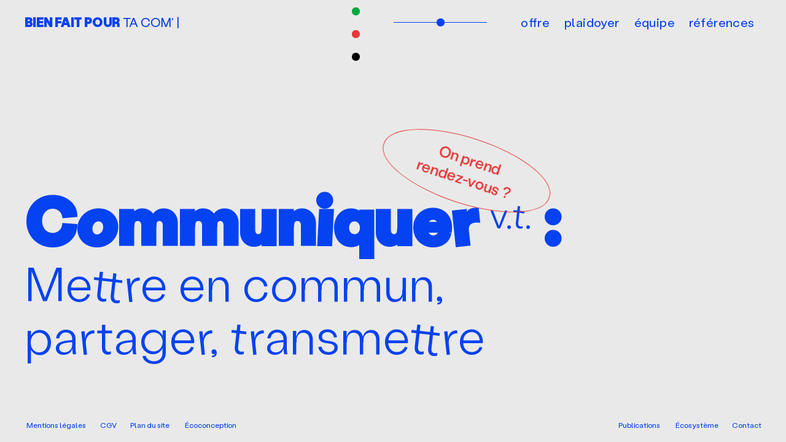

--- FILE ---
content_type: text/html; charset=UTF-8
request_url: https://www.bienfaitpourta.com/
body_size: 4309
content:
<!doctype html>
<html lang="fr-FR" class="js" data-theme="blue" style="--stbl: 50;">
<head>
<meta charset="utf-8">
<meta name="viewport" content="width=device-width, initial-scale=1, shrink-to-fit=no">
<title>Bien fait pour ta com</title>
<meta name='robots' content='max-image-preview:large' />
<style id='wp-img-auto-sizes-contain-inline-css' type='text/css'>
img:is([sizes=auto i],[sizes^="auto," i]){contain-intrinsic-size:3000px 1500px}
/*# sourceURL=wp-img-auto-sizes-contain-inline-css */
</style>
<link rel='stylesheet' id='bfptc-css' href='https://www.bienfaitpourta.com/wp-content/themes/bfptc/assets/styles/main.min.css?ver=1.1.9' type='text/css' media='all' />
<link rel='stylesheet' id='bfptc-print-css' href='https://www.bienfaitpourta.com/wp-content/themes/bfptc/assets/styles/print.min.css?ver=1.1.9' type='text/css' media='print' />
<link rel="canonical" href="https://www.bienfaitpourta.com/" />
<meta name="description" content="Bien fait pour ta Com&#039; est une agence coopérative de communication, dédiée à l&#039;accompagnement des acteurs des transitions sociales, environnementales et économiques.">
<meta property="og:locale" content="fr_FR">
<meta property="og:type" content="website">
<meta property="og:title" content="Bien fait pour ta com">
<meta property="og:description" content="Bien fait pour ta Com&#039; est une agence coopérative de communication, dédiée à l&#039;accompagnement des acteurs des transitions sociales, environnementales et économiques.">
<meta property="og:url" content="https://www.bienfaitpourta.com/">
<meta property="og:site_name" content="Bien fait pour ta com">
<meta name="twitter:card" content="summary_large_image" />
<meta property="og:image" content="https://www.bienfaitpourta.com/wp-content/uploads/01_Vignette_globale.jpg">
<meta property="og:image:width" content="1640">
<meta property="og:image:height" content="856">
<style id='wp-block-paragraph-inline-css' type='text/css'>
.is-small-text{font-size:.875em}.is-regular-text{font-size:1em}.is-large-text{font-size:2.25em}.is-larger-text{font-size:3em}.has-drop-cap:not(:focus):first-letter{float:left;font-size:8.4em;font-style:normal;font-weight:100;line-height:.68;margin:.05em .1em 0 0;text-transform:uppercase}body.rtl .has-drop-cap:not(:focus):first-letter{float:none;margin-left:.1em}p.has-drop-cap.has-background{overflow:hidden}:root :where(p.has-background){padding:1.25em 2.375em}:where(p.has-text-color:not(.has-link-color)) a{color:inherit}p.has-text-align-left[style*="writing-mode:vertical-lr"],p.has-text-align-right[style*="writing-mode:vertical-rl"]{rotate:180deg}
/*# sourceURL=https://www.bienfaitpourta.com/wp-includes/blocks/paragraph/style.min.css */
</style>
<style id='global-styles-inline-css' type='text/css'>
:root{--wp--preset--aspect-ratio--square: 1;--wp--preset--aspect-ratio--4-3: 4/3;--wp--preset--aspect-ratio--3-4: 3/4;--wp--preset--aspect-ratio--3-2: 3/2;--wp--preset--aspect-ratio--2-3: 2/3;--wp--preset--aspect-ratio--16-9: 16/9;--wp--preset--aspect-ratio--9-16: 9/16;--wp--preset--color--black: #000000;--wp--preset--color--cyan-bluish-gray: #abb8c3;--wp--preset--color--white: #ffffff;--wp--preset--color--pale-pink: #f78da7;--wp--preset--color--vivid-red: #cf2e2e;--wp--preset--color--luminous-vivid-orange: #ff6900;--wp--preset--color--luminous-vivid-amber: #fcb900;--wp--preset--color--light-green-cyan: #7bdcb5;--wp--preset--color--vivid-green-cyan: #00d084;--wp--preset--color--pale-cyan-blue: #8ed1fc;--wp--preset--color--vivid-cyan-blue: #0693e3;--wp--preset--color--vivid-purple: #9b51e0;--wp--preset--gradient--vivid-cyan-blue-to-vivid-purple: linear-gradient(135deg,rgb(6,147,227) 0%,rgb(155,81,224) 100%);--wp--preset--gradient--light-green-cyan-to-vivid-green-cyan: linear-gradient(135deg,rgb(122,220,180) 0%,rgb(0,208,130) 100%);--wp--preset--gradient--luminous-vivid-amber-to-luminous-vivid-orange: linear-gradient(135deg,rgb(252,185,0) 0%,rgb(255,105,0) 100%);--wp--preset--gradient--luminous-vivid-orange-to-vivid-red: linear-gradient(135deg,rgb(255,105,0) 0%,rgb(207,46,46) 100%);--wp--preset--gradient--very-light-gray-to-cyan-bluish-gray: linear-gradient(135deg,rgb(238,238,238) 0%,rgb(169,184,195) 100%);--wp--preset--gradient--cool-to-warm-spectrum: linear-gradient(135deg,rgb(74,234,220) 0%,rgb(151,120,209) 20%,rgb(207,42,186) 40%,rgb(238,44,130) 60%,rgb(251,105,98) 80%,rgb(254,248,76) 100%);--wp--preset--gradient--blush-light-purple: linear-gradient(135deg,rgb(255,206,236) 0%,rgb(152,150,240) 100%);--wp--preset--gradient--blush-bordeaux: linear-gradient(135deg,rgb(254,205,165) 0%,rgb(254,45,45) 50%,rgb(107,0,62) 100%);--wp--preset--gradient--luminous-dusk: linear-gradient(135deg,rgb(255,203,112) 0%,rgb(199,81,192) 50%,rgb(65,88,208) 100%);--wp--preset--gradient--pale-ocean: linear-gradient(135deg,rgb(255,245,203) 0%,rgb(182,227,212) 50%,rgb(51,167,181) 100%);--wp--preset--gradient--electric-grass: linear-gradient(135deg,rgb(202,248,128) 0%,rgb(113,206,126) 100%);--wp--preset--gradient--midnight: linear-gradient(135deg,rgb(2,3,129) 0%,rgb(40,116,252) 100%);--wp--preset--font-size--small: 12px;--wp--preset--font-size--medium: 18px;--wp--preset--font-size--large: 25px;--wp--preset--font-size--x-large: 80px;--wp--preset--font-size--huge: 140px;--wp--preset--spacing--20: 0.44rem;--wp--preset--spacing--30: 0.67rem;--wp--preset--spacing--40: 1rem;--wp--preset--spacing--50: 1.5rem;--wp--preset--spacing--60: 2.25rem;--wp--preset--spacing--70: 3.38rem;--wp--preset--spacing--80: 5.06rem;--wp--preset--shadow--natural: 6px 6px 9px rgba(0, 0, 0, 0.2);--wp--preset--shadow--deep: 12px 12px 50px rgba(0, 0, 0, 0.4);--wp--preset--shadow--sharp: 6px 6px 0px rgba(0, 0, 0, 0.2);--wp--preset--shadow--outlined: 6px 6px 0px -3px rgb(255, 255, 255), 6px 6px rgb(0, 0, 0);--wp--preset--shadow--crisp: 6px 6px 0px rgb(0, 0, 0);}:root { --wp--style--global--content-size: 1240px;--wp--style--global--wide-size: 1240px; }:where(body) { margin: 0; }.wp-site-blocks > .alignleft { float: left; margin-right: 2em; }.wp-site-blocks > .alignright { float: right; margin-left: 2em; }.wp-site-blocks > .aligncenter { justify-content: center; margin-left: auto; margin-right: auto; }:where(.is-layout-flex){gap: 0.5em;}:where(.is-layout-grid){gap: 0.5em;}.is-layout-flow > .alignleft{float: left;margin-inline-start: 0;margin-inline-end: 2em;}.is-layout-flow > .alignright{float: right;margin-inline-start: 2em;margin-inline-end: 0;}.is-layout-flow > .aligncenter{margin-left: auto !important;margin-right: auto !important;}.is-layout-constrained > .alignleft{float: left;margin-inline-start: 0;margin-inline-end: 2em;}.is-layout-constrained > .alignright{float: right;margin-inline-start: 2em;margin-inline-end: 0;}.is-layout-constrained > .aligncenter{margin-left: auto !important;margin-right: auto !important;}.is-layout-constrained > :where(:not(.alignleft):not(.alignright):not(.alignfull)){max-width: var(--wp--style--global--content-size);margin-left: auto !important;margin-right: auto !important;}.is-layout-constrained > .alignwide{max-width: var(--wp--style--global--wide-size);}body .is-layout-flex{display: flex;}.is-layout-flex{flex-wrap: wrap;align-items: center;}.is-layout-flex > :is(*, div){margin: 0;}body .is-layout-grid{display: grid;}.is-layout-grid > :is(*, div){margin: 0;}body{padding-top: 0px;padding-right: 0px;padding-bottom: 0px;padding-left: 0px;}a:where(:not(.wp-element-button)){text-decoration: underline;}:root :where(.wp-element-button, .wp-block-button__link){background-color: #32373c;border-width: 0;color: #fff;font-family: inherit;font-size: inherit;font-style: inherit;font-weight: inherit;letter-spacing: inherit;line-height: inherit;padding-top: calc(0.667em + 2px);padding-right: calc(1.333em + 2px);padding-bottom: calc(0.667em + 2px);padding-left: calc(1.333em + 2px);text-decoration: none;text-transform: inherit;}.has-black-color{color: var(--wp--preset--color--black) !important;}.has-cyan-bluish-gray-color{color: var(--wp--preset--color--cyan-bluish-gray) !important;}.has-white-color{color: var(--wp--preset--color--white) !important;}.has-pale-pink-color{color: var(--wp--preset--color--pale-pink) !important;}.has-vivid-red-color{color: var(--wp--preset--color--vivid-red) !important;}.has-luminous-vivid-orange-color{color: var(--wp--preset--color--luminous-vivid-orange) !important;}.has-luminous-vivid-amber-color{color: var(--wp--preset--color--luminous-vivid-amber) !important;}.has-light-green-cyan-color{color: var(--wp--preset--color--light-green-cyan) !important;}.has-vivid-green-cyan-color{color: var(--wp--preset--color--vivid-green-cyan) !important;}.has-pale-cyan-blue-color{color: var(--wp--preset--color--pale-cyan-blue) !important;}.has-vivid-cyan-blue-color{color: var(--wp--preset--color--vivid-cyan-blue) !important;}.has-vivid-purple-color{color: var(--wp--preset--color--vivid-purple) !important;}.has-black-background-color{background-color: var(--wp--preset--color--black) !important;}.has-cyan-bluish-gray-background-color{background-color: var(--wp--preset--color--cyan-bluish-gray) !important;}.has-white-background-color{background-color: var(--wp--preset--color--white) !important;}.has-pale-pink-background-color{background-color: var(--wp--preset--color--pale-pink) !important;}.has-vivid-red-background-color{background-color: var(--wp--preset--color--vivid-red) !important;}.has-luminous-vivid-orange-background-color{background-color: var(--wp--preset--color--luminous-vivid-orange) !important;}.has-luminous-vivid-amber-background-color{background-color: var(--wp--preset--color--luminous-vivid-amber) !important;}.has-light-green-cyan-background-color{background-color: var(--wp--preset--color--light-green-cyan) !important;}.has-vivid-green-cyan-background-color{background-color: var(--wp--preset--color--vivid-green-cyan) !important;}.has-pale-cyan-blue-background-color{background-color: var(--wp--preset--color--pale-cyan-blue) !important;}.has-vivid-cyan-blue-background-color{background-color: var(--wp--preset--color--vivid-cyan-blue) !important;}.has-vivid-purple-background-color{background-color: var(--wp--preset--color--vivid-purple) !important;}.has-black-border-color{border-color: var(--wp--preset--color--black) !important;}.has-cyan-bluish-gray-border-color{border-color: var(--wp--preset--color--cyan-bluish-gray) !important;}.has-white-border-color{border-color: var(--wp--preset--color--white) !important;}.has-pale-pink-border-color{border-color: var(--wp--preset--color--pale-pink) !important;}.has-vivid-red-border-color{border-color: var(--wp--preset--color--vivid-red) !important;}.has-luminous-vivid-orange-border-color{border-color: var(--wp--preset--color--luminous-vivid-orange) !important;}.has-luminous-vivid-amber-border-color{border-color: var(--wp--preset--color--luminous-vivid-amber) !important;}.has-light-green-cyan-border-color{border-color: var(--wp--preset--color--light-green-cyan) !important;}.has-vivid-green-cyan-border-color{border-color: var(--wp--preset--color--vivid-green-cyan) !important;}.has-pale-cyan-blue-border-color{border-color: var(--wp--preset--color--pale-cyan-blue) !important;}.has-vivid-cyan-blue-border-color{border-color: var(--wp--preset--color--vivid-cyan-blue) !important;}.has-vivid-purple-border-color{border-color: var(--wp--preset--color--vivid-purple) !important;}.has-vivid-cyan-blue-to-vivid-purple-gradient-background{background: var(--wp--preset--gradient--vivid-cyan-blue-to-vivid-purple) !important;}.has-light-green-cyan-to-vivid-green-cyan-gradient-background{background: var(--wp--preset--gradient--light-green-cyan-to-vivid-green-cyan) !important;}.has-luminous-vivid-amber-to-luminous-vivid-orange-gradient-background{background: var(--wp--preset--gradient--luminous-vivid-amber-to-luminous-vivid-orange) !important;}.has-luminous-vivid-orange-to-vivid-red-gradient-background{background: var(--wp--preset--gradient--luminous-vivid-orange-to-vivid-red) !important;}.has-very-light-gray-to-cyan-bluish-gray-gradient-background{background: var(--wp--preset--gradient--very-light-gray-to-cyan-bluish-gray) !important;}.has-cool-to-warm-spectrum-gradient-background{background: var(--wp--preset--gradient--cool-to-warm-spectrum) !important;}.has-blush-light-purple-gradient-background{background: var(--wp--preset--gradient--blush-light-purple) !important;}.has-blush-bordeaux-gradient-background{background: var(--wp--preset--gradient--blush-bordeaux) !important;}.has-luminous-dusk-gradient-background{background: var(--wp--preset--gradient--luminous-dusk) !important;}.has-pale-ocean-gradient-background{background: var(--wp--preset--gradient--pale-ocean) !important;}.has-electric-grass-gradient-background{background: var(--wp--preset--gradient--electric-grass) !important;}.has-midnight-gradient-background{background: var(--wp--preset--gradient--midnight) !important;}.has-small-font-size{font-size: var(--wp--preset--font-size--small) !important;}.has-medium-font-size{font-size: var(--wp--preset--font-size--medium) !important;}.has-large-font-size{font-size: var(--wp--preset--font-size--large) !important;}.has-x-large-font-size{font-size: var(--wp--preset--font-size--x-large) !important;}.has-huge-font-size{font-size: var(--wp--preset--font-size--huge) !important;}
/*# sourceURL=global-styles-inline-css */
</style>
</head>
<body class="home wp-singular page-template-default page page-id-2 wp-embed-responsive wp-theme-bfptc">
<div id="site" class="site">
	<nav class="skip-links">
	<ul class="skip-links__inner-container" role="list">
		<li class="skip-links__item">
			<a href="#site-main">Aller au contenu</a>
		</li>
		<li class="skip-links__item">
			<a href="#site-navigation">Aller à la navigation</a>
		</li>
	</ul>
</nav>
	<header id="site-header" class="site-header" role="banner">
		<div class="site-branding">
	<h1 class="site-title">
	<span class="bien-fait-pour">Bien fait pour</span>
	<span class="ta-com">ta com'</span>
	<span aria-hidden="true">|</span>
	</h1>
</div>
		<button type="button" class="site-header__toggle-menu" aria-expanded="false" aria-controls="site-header-content" aria-label="Ouvrir le menu" data-default-label="Ouvrir le menu" data-expanded-label="Fermer le menu">
			<span class="icon"></span>
		</button>
		<div id="site-header-content" class="site-header__content">
			<div class="customizer">
				<fieldset>
					<legend class="sr">Choix du thème du site</legend>
					
					<input type="radio" id="customizer-theme-blue" class="customizer-theme sr" name="theme" value="blue" checked>
					<label for="customizer-theme-blue" title="Thème bleu">
						<span class="sr">Thème bleu</span>
					</label>

					<input type="radio" id="customizer-theme-green" class="customizer-theme sr" name="theme" value="green">
					<label for="customizer-theme-green" title="Thème vert">
						<span class="sr">Thème vert</span>
					</label>

					<input type="radio" id="customizer-theme-red" class="customizer-theme sr" name="theme" value="red">
					<label for="customizer-theme-red" title="Thème rouge">
						<span class="sr">Thème rouge</span>
					</label>

					<input type="radio" id="customizer-theme-dark" class="customizer-theme sr" name="theme" value="dark">
					<label for="customizer-theme-dark" title="Thème noir">
						<span class="sr">Thème noir</span>
					</label>

				</fieldset>
				
				<input type="range" id="customizer-stability-range" min="0" max="100" value="50" class="customizer-stability-range" title="Stabilité de la typographie">
				<label for="customizer-stability-range">
					<span class="sr">Stabilité de la typographie</span>
				</label>
			</div>

			<ul id="site-navigation" class="site-navigation"><li id="menu-item-35" class="menu-item menu-item-type-post_type menu-item-object-page menu-item-35"><a href="https://www.bienfaitpourta.com/offre/" class="menu-item__link" data-text="Offre">Offre</a></li>
<li id="menu-item-36" class="menu-item menu-item-type-post_type menu-item-object-page menu-item-36"><a href="https://www.bienfaitpourta.com/plaidoyer/" class="menu-item__link" data-text="Plaidoyer">Plaidoyer</a></li>
<li id="menu-item-34" class="menu-item menu-item-type-post_type menu-item-object-page menu-item-34"><a href="https://www.bienfaitpourta.com/equipe/" class="menu-item__link" data-text="Équipe">Équipe</a></li>
<li id="menu-item-37" class="menu-item menu-item-type-post_type menu-item-object-page menu-item-37"><a href="https://www.bienfaitpourta.com/references/" class="menu-item__link" data-text="Références">Références</a></li>
</ul>		</div>
	</header><!-- #site-header -->

	<div id="site-content" class="site-content">
				
		<main id="site-main" class="site-main" role="main">

<p><strong>Communiquer </strong><sup>v.t.</sup><strong> :</strong><br>Mettre en commun, <br>partager, transmettre</p>

<div class="floatted-btn">
	<a href="https://www.bienfaitpourta.com/contact" class="floatted-btn__link">On prend<br>rendez-vous ?</a>
</div>

					</main><!-- #site-main -->
		
	</div><!-- #site-content -->

	<footer id="site-footer" class="site-footer" role="contentinfo">
		<ul id="footer-menu" class="site-footer__navigation"><li class="menu-item"><a href="https://www.bienfaitpourta.com/mentions-legales/" class="menu-item__link" data-text="Mentions légales">Mentions légales</a></li><li class="menu-item"><a href="https://www.bienfaitpourta.com/cgv/" class="menu-item__link" data-text="CGV">CGV</a></li><li class="menu-item"><a href="https://www.bienfaitpourta.com/plan-du-site/" class="menu-item__link" data-text="Plan du site">Plan du site</a></li><li class="menu-item last-on-left"><a href="https://www.bienfaitpourta.com/ecoconception/" class="menu-item__link" data-text="Écoconception">Écoconception</a></li><li class="menu-item"><a href="https://www.bienfaitpourta.com/publications/" class="menu-item__link" data-text="Publications">Publications</a></li><li class="menu-item"><a href="https://www.bienfaitpourta.com/ecosysteme/" class="menu-item__link" data-text="Écosystème">Écosystème</a></li><li class="menu-item"><a href="https://www.bienfaitpourta.com/contact/" class="menu-item__link" data-text="Contact">Contact</a></li></ul>	</footer><!-- #site-footer -->
</div><!-- #site -->

<script type="speculationrules">
{"prefetch":[{"source":"document","where":{"and":[{"href_matches":"/*"},{"not":{"href_matches":["/wp-*.php","/wp-admin/*","/wp-content/uploads/*","/wp-content/*","/wp-content/plugins/*","/wp-content/themes/bfptc/*","/*\\?(.+)"]}},{"not":{"selector_matches":"a[rel~=\"nofollow\"]"}},{"not":{"selector_matches":".no-prefetch, .no-prefetch a"}}]},"eagerness":"conservative"}]}
</script>
<script type="text/javascript" src="https://www.bienfaitpourta.com/wp-content/themes/bfptc/assets/js/main.min.js?ver=1.1.9" id="bfptc-js" async="async" data-wp-strategy="async"></script>

</body>
</html>


--- FILE ---
content_type: text/css; charset=utf-8
request_url: https://www.bienfaitpourta.com/wp-content/themes/bfptc/assets/styles/main.min.css?ver=1.1.9
body_size: 7432
content:
@charset "UTF-8";:root{--primary-color:$black;--secondary-color:$black;--secondary-a11y-color:$black;--background-color:$white;--stbl:0}@font-face{src:url("../fonts/labil-grotesk-variable-upright.min.woff2") format("woff2-variations");font-family:"Labil Grotesk Variable";font-display:swap}blockquote,body,dd,dl,fieldset,figure,h1,h2,h3,h4,h5,h6,hr,legend,ol,p,pre,ul{margin:0;padding:0}li>ol,li>ul{margin-bottom:0}table{border-collapse:collapse;border-spacing:0}fieldset{min-width:0;border:0}button{background:initial;border:0;display:inline-block;vertical-align:middle;font:inherit;margin:0;padding:0;cursor:pointer;text-align:left}address,blockquote,dl,fieldset,figure,h1,h2,h3,h4,h5,h6,hr,ol,p,pre,table,ul{margin-bottom:1em}address:last-child,blockquote:last-child,dl:last-child,fieldset:last-child,figure:last-child,h1:last-child,h2:last-child,h3:last-child,h4:last-child,h5:last-child,h6:last-child,hr:last-child,ol:last-child,p:last-child,pre:last-child,table:last-child,ul:last-child{margin-bottom:0}dd,ol,ul{margin-left:1em}

/*! normalize.css v8.0.1 | MIT License | github.com/necolas/normalize.css */html{line-height:1.15;-webkit-text-size-adjust:100%}body{margin:0}main{display:block}h1{font-size:2em;margin:0.67em 0}hr{-webkit-box-sizing:content-box;box-sizing:content-box;height:0;overflow:visible}pre{font-family:monospace,monospace;font-size:1em}a{background-color:transparent}abbr[title]{border-bottom:none;text-decoration:none;cursor:help}b,strong{font-weight:bolder}code,kbd,samp{font-family:monospace,monospace;font-size:1em}small{font-size:80%}sub,sup{font-size:75%;line-height:0;position:relative;vertical-align:baseline}sub{bottom:-0.25em}sup{top:-0.5em}img{border-style:none}button,input,optgroup,select,textarea{font-family:inherit;font-size:100%;line-height:1.15;margin:0}button,input{overflow:visible}button,select{text-transform:none}[type=button],[type=reset],[type=submit],button{-webkit-appearance:button}[type=button]::-moz-focus-inner,[type=reset]::-moz-focus-inner,[type=submit]::-moz-focus-inner,button::-moz-focus-inner{border-style:none;padding:0}fieldset{padding:0.35em 0.75em 0.625em}legend{-webkit-box-sizing:border-box;box-sizing:border-box;color:inherit;display:table;max-width:100%;padding:0;white-space:normal}progress{vertical-align:baseline}textarea{overflow:auto}[type=checkbox],[type=radio]{-webkit-box-sizing:border-box;box-sizing:border-box;padding:0}[type=number]::-webkit-inner-spin-button,[type=number]::-webkit-outer-spin-button{height:auto}[type=search]{-webkit-appearance:textfield;outline-offset:-2px}[type=search]::-webkit-search-decoration{-webkit-appearance:none}::-webkit-file-upload-button{-webkit-appearance:button;font:inherit}details{display:block}summary{display:list-item}template{display:none}[hidden]{display:none}iframe{border:0}@media screen and (prefers-reduced-motion:reduce){*{-webkit-animation:1ms!important;animation:1ms!important;-webkit-transition-delay:0s!important;transition-delay:0s!important;-webkit-transition-duration:0s!important;transition-duration:0s!important}html{scroll-behavior:auto!important}}html{-webkit-box-sizing:border-box;box-sizing:border-box}*,:after,:before{-webkit-box-sizing:inherit;box-sizing:inherit}:focus:not(:focus-visible){outline:none}:focus-visible{outline:2px solid currentColor}[data-theme] ::-moz-selection{background:var(--primary-color,#000);color:var(--background-color,#fff)}[data-theme] ::selection{background:var(--primary-color,#000);color:var(--background-color,#fff)}html{background:var(--background-color,#e9e9e9);color:var(--primary-color,#000);font:1em "Labil Grotesk Variable",Tahoma,Helvetica,sans-serif;-webkit-font-feature-settings:"liga","ss01","ss02","tnum";font-feature-settings:"liga","ss01","ss02","tnum";font-variation-settings:"wght" 426,"stbl" var(--stbl);line-height:1.3;overflow-x:hidden;overflow-y:scroll;min-height:100%;scroll-behavior:smooth}html[data-theme=blue]{--primary-color:#0542f1;--secondary-color:#e53838;--secondary-a11y-color:#d50302;--background-color:#e9e9e9;--mix-blend-mode:lighten}html[data-theme=red]{--primary-color:#e53838;--secondary-color:#02a93f;--secondary-a11y-color:#02a93f;--background-color:#e9e9e9;--mix-blend-mode:screen}html[data-theme=green]{--primary-color:#02a93f;--secondary-color:#0542f1;--secondary-a11y-color:#0542f1;--background-color:#e9e9e9;--mix-blend-mode:screen}html[data-theme=dark]{--primary-color:#e9e9e9;--secondary-color:#02a93f;--secondary-a11y-color:#02a93f;--background-color:#000;--mix-blend-mode:screen}body{font-size:clamp(1rem,0.9464285714rem + 0.1785714286vw,1.125rem);min-height:100vh}summary{cursor:pointer}summary::marker{content:none!important}h1{margin:0 0 0.9375rem 0}@media screen and (min-width:75rem){h1{margin:0 0 3.125rem 0}}h2,h3{margin:1.25em 0}.has-huge-font-size,h1{font-variation-settings:"wght" 648,"stbl" var(--stbl);font-size:clamp(2.5rem,-0.1785714286rem + 8.9285714286vw,8.75rem);line-height:1.07;text-transform:none}.has-huge-font-size:after,.has-huge-font-size:before,h1:after,h1:before{content:none}.has-x-large-font-size{font-variation-settings:"wght" 480,"stbl" var(--stbl);font-size:clamp(2.5rem,1.4285714286rem + 3.5714285714vw,5rem);text-transform:none}.has-x-large-font-size:after,.has-x-large-font-size:before{content:none}.has-large-font-size{font-variation-settings:"wght" 426,"stbl" var(--stbl);font-size:clamp(1.25rem,1.1160714286rem + 0.4464285714vw,1.5625rem);text-transform:none}.has-large-font-size:after,.has-large-font-size:before{content:none}.has-medium-font-size{font-variation-settings:"wght" 426,"stbl" var(--stbl);font-size:clamp(1rem,0.9464285714rem + 0.1785714286vw,1.125rem);text-transform:none}.has-medium-font-size:after,.has-medium-font-size:before{content:none}.has-small-font-size{font-variation-settings:"wght" 426,"stbl" var(--stbl);font-size:clamp(0.75rem,0.75rem + 0vw,0.75rem);text-transform:none}.has-small-font-size:after,.has-small-font-size:before{content:none}.has-paragraphe-title-font-style,h2,h3{font-variation-settings:"wght" 685,"stbl" var(--stbl);font-size:clamp(1.125rem,1.125rem + 0vw,1.125rem);text-transform:uppercase}.has-paragraphe-title-font-style:after,.has-paragraphe-title-font-style:before,h2:after,h2:before,h3:after,h3:before{font-variation-settings:"wght" 311,"stbl" var(--stbl)}.has-paragraphe-title-font-style:before,h2:before,h3:before{content:"[";margin-right:1.25rem}.has-paragraphe-title-font-style:after,h2:after,h3:after{content:"]";margin-left:1.25rem}.wp-block-heading:first-child{margin-top:0}img{height:auto;max-width:100%;font-style:italic;vertical-align:middle}figure{margin-bottom:1.25em}figure:last-child{margin-bottom:0}.is-style-rounded img{border-radius:0.375rem}@media screen and (min-width:62rem){.site-main>.wp-block-image{width:83.3333333333%}}.site-main>.wp-block-image img{width:100%}.site-main>.wp-block-image.aligncenter{margin-left:auto;margin-right:auto}a{color:currentColor;text-decoration:none}a:not([href^="#"],[href*=localhost],[href*=bfptc],[href*="192.168"],[href*="bienfaitpourta.com"],[href^=tel],[href^=mailto],.btn,.wp-block-button__link):after{content:" ↗︎"}a:not(.btn):not(.wp-block-button__link)[href*=glossaire]:after{content:"✺︎"}a:focus,a:hover{text-decoration:underline}ol,ul{list-style:none;margin-left:0}.site-main ol[role=list],.site-main ul[role=list]{list-style:none;margin-left:0}.site-main ul{list-style:disc}.site-main ul ul{margin-left:2em}.site-main ol{list-style:decimal}.wp-block-list li:not(:last-child){margin-bottom:0.35em}html{background:var(--background-color,#e9e9e9);color:var(--primary-color,#000);font:1em "Labil Grotesk Variable",Tahoma,Helvetica,sans-serif;-webkit-font-feature-settings:"liga","ss01","ss02","tnum";font-feature-settings:"liga","ss01","ss02","tnum";font-variation-settings:"wght" 426,"stbl" var(--stbl);line-height:1.3;overflow-x:hidden;overflow-y:scroll;min-height:100%;scroll-behavior:smooth}html[data-theme=blue]{--primary-color:#0542f1;--secondary-color:#e53838;--secondary-a11y-color:#d50302;--background-color:#e9e9e9;--mix-blend-mode:lighten}html[data-theme=red]{--primary-color:#e53838;--secondary-color:#02a93f;--secondary-a11y-color:#02a93f;--background-color:#e9e9e9;--mix-blend-mode:screen}html[data-theme=green]{--primary-color:#02a93f;--secondary-color:#0542f1;--secondary-a11y-color:#0542f1;--background-color:#e9e9e9;--mix-blend-mode:screen}html[data-theme=dark]{--primary-color:#e9e9e9;--secondary-color:#02a93f;--secondary-a11y-color:#02a93f;--background-color:#000;--mix-blend-mode:screen}body{font-size:clamp(1rem,0.9464285714rem + 0.1785714286vw,1.125rem);min-height:100vh}p{font-variation-settings:"wght" 426,"stbl" var(--stbl);line-height:1.52}p.is-style-text-indent{text-indent:2em}strong{font-variation-settings:"wght" 555,"stbl" var(--stbl)}.has-text-transform-uppercase{text-transform:uppercase}.has-highlight{border:thin solid currentColor;border-radius:1em;padding:0 0.4em}table{width:100%}.skip-links{background:var(--primary-color);color:var(--background-color);display:-webkit-box;display:-ms-flexbox;display:flex;-webkit-box-align:center;-ms-flex-align:center;align-items:center;position:fixed;top:0;left:0;width:100%;height:4.625rem;z-index:101;-webkit-transform:translate3d(0,-100%,0);transform:translate3d(0,-100%,0);-webkit-transition:all 0.3s,outline 0s,outline-offset 0s;transition:all 0.3s,outline 0s,outline-offset 0s}.skip-links:focus-within{-webkit-transform:translate3d(0,0,0);transform:translate3d(0,0,0)}.skip-links__inner-container{list-style:none;margin-left:0;display:-webkit-box;display:-ms-flexbox;display:flex;-ms-flex-wrap:wrap;flex-wrap:wrap;gap:1.25rem;padding:1.25rem 2.5rem}.site-header{background:var(--background-color);height:4.5rem;display:-webkit-box;display:-ms-flexbox;display:flex;-webkit-box-align:center;-ms-flex-align:center;align-items:center;position:sticky;top:0;z-index:100;padding:0 1.875rem 0 1.25rem;width:100%}@media screen and (min-width:75rem){.site-header{padding:0 2.5rem 0 1.875rem}}.site-header__content{background:var(--background-color);position:absolute;bottom:0;left:0;display:-webkit-box;display:-ms-flexbox;display:flex;-webkit-transform:scale(0) translate3d(0,100%,0);transform:scale(0) translate3d(0,100%,0);-webkit-box-shadow:0 1.875rem 1.875rem rgba(0,0,0,0.08);box-shadow:0 1.875rem 1.875rem rgba(0,0,0,0.08);padding:1.25rem 1.25rem 2.1875rem 1.25rem;width:100%;opacity:0;overflow:hidden;-webkit-transition:opacity 0.3s;transition:opacity 0.3s}@media screen and (min-width:75rem){.site-header__content{background:none;display:-webkit-box;display:-ms-flexbox;display:flex;-webkit-box-align:center;-ms-flex-align:center;align-items:center;padding:0;-webkit-box-shadow:none;box-shadow:none;-webkit-transform:none;transform:none;position:inherit;width:auto;opacity:1}}.site-header__toggle-menu{width:2.75rem;height:2.75rem;display:-webkit-box;display:-ms-flexbox;display:flex;-webkit-box-align:center;-ms-flex-align:center;align-items:center;-webkit-box-pack:center;-ms-flex-pack:center;justify-content:center}.site-header__toggle-menu[aria-expanded=true]+div{opacity:1;-webkit-transform:translate3d(0,100%,0);transform:translate3d(0,100%,0)}.site-header__toggle-menu[aria-expanded=true] .icon{-webkit-transform:rotate(135deg);transform:rotate(135deg)}@media screen and (min-width:75rem){.site-header__toggle-menu{display:none}}.site-header__toggle-menu .icon{width:1.1875rem;height:1.1875rem;display:block;position:relative;-webkit-transition:all 0.3s,outline 0s,outline-offset 0s;transition:all 0.3s,outline 0s,outline-offset 0s}.site-header__toggle-menu .icon:after,.site-header__toggle-menu .icon:before{width:1.1875rem;height:0.0625rem;content:"";background:var(--primary-color);display:block;position:absolute;left:0;top:50%}.site-header__toggle-menu .icon:after{-webkit-transform:rotate(90deg);transform:rotate(90deg);-webkit-transform-origin:50% 50%;transform-origin:50% 50%}.site-branding{margin-right:auto}.site-title{padding:0.625rem;font-size:1.125rem;-webkit-font-feature-settings:"liga";font-feature-settings:"liga";font-variation-settings:"wght" 250,"stbl" 100;letter-spacing:0.02em;text-transform:uppercase;-webkit-transition:all 0.3s,outline 0s,outline-offset 0s;transition:all 0.3s,outline 0s,outline-offset 0s;white-space:nowrap}@media screen and (min-width:75rem){.site-title{font-size:1.25rem}}.site-title .bien-fait-pour{font-variation-settings:"wght" 750,"stbl" 100;-webkit-transition:all 0.3s,outline 0s,outline-offset 0s;transition:all 0.3s,outline 0s,outline-offset 0s}a.site-title:focus,a.site-title:hover{font-variation-settings:"wght" 750,"stbl" 100;text-decoration:none}a.site-title:focus .bien-fait-pour,a.site-title:hover .bien-fait-pour{font-variation-settings:"wght" 250,"stbl" 100}.customizer{display:-webkit-box;display:-ms-flexbox;display:flex;-webkit-box-orient:vertical;-webkit-box-direction:normal;-ms-flex-direction:column;flex-direction:column;position:absolute;right:1.25rem;padding-right:3.4375rem}.no-js .customizer{display:none}@media screen and (min-width:75rem){.customizer{-webkit-box-orient:horizontal;-webkit-box-direction:normal;-ms-flex-direction:row;flex-direction:row;position:inherit;padding:0}}.customizer fieldset{display:-webkit-box;display:-ms-flexbox;display:flex;-webkit-box-orient:vertical;-webkit-box-direction:normal;-ms-flex-direction:column;flex-direction:column;margin:0;padding:0}@media screen and (min-width:75rem){.customizer fieldset{-webkit-box-orient:horizontal;-webkit-box-direction:normal;-ms-flex-direction:row;flex-direction:row}}.customizer input[type=radio]+label{width:2.3125rem;height:2.3125rem;cursor:pointer;display:block;position:relative}.customizer input[type=radio]+label:before{content:"";width:0.8125rem;height:0.8125rem;border-radius:0.8125rem;background:var(--color);display:block;position:absolute;top:50%;left:50%;-webkit-transform:translate3d(-50%,-50%,0);transform:translate3d(-50%,-50%,0)}.customizer input[type=radio]+label:after{content:"";width:1.4375rem;height:1.4375rem;border-radius:3.125rem;border:0.125rem solid var(--color);display:block;position:absolute;top:50%;left:50%;-webkit-transform:translate3d(-50%,-50%,0);transform:translate3d(-50%,-50%,0);opacity:0;-webkit-transition:all 0.3s,outline 0s,outline-offset 0s;transition:all 0.3s,outline 0s,outline-offset 0s;-webkit-filter:blur(3px);filter:blur(3px)}.customizer input[type=radio]:focus-visible+label:after{border-style:dotted;-webkit-filter:none;filter:none}.customizer input[type=radio]:checked+label:after{opacity:1}.customizer input[type=radio][value=blue]+label{--color:#0542f1}.customizer input[type=radio][value=red]+label{--color:#e53838}.customizer input[type=radio][value=green]+label{--color:#02a93f}.customizer input[type=radio][value=dark]+label{--color:#000}.customizer input[type=range]{-webkit-appearance:none;-moz-appearance:none;appearance:none;background:transparent;cursor:pointer;height:2.75rem;width:7.8125rem;margin:0;-webkit-transform:rotate(90deg);transform:rotate(90deg);-webkit-transform-origin:0 50%;transform-origin:0 50%;position:absolute;top:-0.5625rem;left:3.75rem}@media screen and (min-width:75rem){.customizer input[type=range]{position:inherit;height:auto;width:9.5rem;margin:0 2.75rem;-webkit-transform:none;transform:none}}.customizer input[type=range]::-webkit-slider-runnable-track{background:var(--primary-color);height:1px}.customizer input[type=range]::-moz-range-track{background:var(--primary-color);height:1px}.customizer input[type=range]::-webkit-slider-thumb{-webkit-appearance:none;appearance:none;margin-top:-0.375rem;width:0.8125rem;height:0.8125rem;border-radius:0.8125rem;background:var(--primary-color)}.customizer input[type=range]::-moz-range-thumb{border:none;width:0.8125rem;height:0.8125rem;border-radius:0.8125rem;background:var(--primary-color)}.customizer input[type=range]:focus{outline:none}.customizer input[type=range]:focus-visible::-webkit-slider-thumb{outline:0.125rem dotted var(--primary-color);outline-offset:0.1875rem}.customizer input[type=range]:focus-visible::-moz-range-thumb{outline:0.125rem dotted var(--primary-color);outline-offset:0.1875rem}html[data-theme=dark] .customizer input[type=radio][value=dark]+label{--color:#e9e9e9}.site-navigation{display:-webkit-box;display:-ms-flexbox;display:flex;-webkit-box-orient:vertical;-webkit-box-direction:normal;-ms-flex-direction:column;flex-direction:column;background:var(--background-color);width:100%}@media screen and (min-width:75rem){.site-navigation{-webkit-box-orient:horizontal;-webkit-box-direction:normal;-ms-flex-direction:row;flex-direction:row;gap:0.625rem;width:auto;position:inherit;-webkit-transform:none;transform:none}}.site-navigation .menu-item{font-variation-settings:"wght" 426,"stbl" 100;letter-spacing:0.02em;font-size:1.875rem}@media screen and (min-width:75rem){.site-navigation .menu-item{font-size:1.25rem}}.site-navigation .menu-item.current-menu-item{font-variation-settings:"wght" 555,"stbl" 0}.site-navigation .menu-item__link{display:-webkit-inline-box;display:-ms-inline-flexbox;display:inline-flex;-webkit-box-orient:vertical;-webkit-box-direction:normal;-ms-flex-direction:column;flex-direction:column;-webkit-box-align:center;-ms-flex-align:center;align-items:center;-webkit-box-pack:justify;-ms-flex-pack:justify;justify-content:space-between;padding:0.625rem;-webkit-transition:all 0.3s,outline 0s,outline-offset 0s;transition:all 0.3s,outline 0s,outline-offset 0s;text-transform:lowercase}.site-navigation .menu-item__link:after{content:attr(data-text);content:attr(data-text)/"";height:0;visibility:hidden;overflow:hidden;-webkit-user-select:none;-moz-user-select:none;-ms-user-select:none;user-select:none;pointer-events:none;font-variation-settings:"wght" 555,"stbl" 0}.site-navigation .menu-item__link:focus,.site-navigation .menu-item__link:hover{font-variation-settings:"wght" 555,"stbl" 0;text-decoration:none}.related-posts{display:-webkit-box;display:-ms-flexbox;display:flex;-ms-flex-wrap:wrap;flex-wrap:wrap;-webkit-box-orient:vertical;-webkit-box-direction:normal;-ms-flex-direction:column;flex-direction:column;-webkit-box-pack:justify;-ms-flex-pack:justify;justify-content:space-between;margin:auto 0 0 0;padding-top:4.6875rem}@media screen and (min-width:48.875rem){.related-posts{-webkit-box-orient:horizontal;-webkit-box-direction:normal;-ms-flex-direction:row;flex-direction:row}}.related-posts .btn:last-child:not(:first-child),.related-posts .wp-block-button__link:last-child:not(:first-child){margin-left:auto}.breadcrumb{margin:0.9375rem 0 1.25rem 0;padding:0.625rem 0}@media screen and (min-width:75rem){.breadcrumb{margin:2.1875rem 0 1.25rem 0;padding:0.625rem}}.breadcrumb__item{font-variation-settings:"stbl" 50;display:inline-block;line-height:1.52}.breadcrumb__item svg{fill:currentColor;margin:0 1.25rem}.breadcrumb__item span[aria-current=page]{font-variation-settings:"wght" 635,"stbl" 50}.btn,.wp-block-button__link{font-size:1.25rem;font-variation-settings:"wght" 311;text-decoration:none;text-transform:uppercase;padding:0.625rem;-webkit-transition:all 0.3s,outline 0s,outline-offset 0s;transition:all 0.3s,outline 0s,outline-offset 0s}.btn:before,.wp-block-button__link:before{content:"[";margin-right:1.25rem}.btn:after,.wp-block-button__link:after{content:"]";margin-left:1.25rem}.btn:focus,.btn:hover,.wp-block-button__link:focus,.wp-block-button__link:hover{font-variation-settings:"wght" 555;text-decoration:none}.wp-block-button__link{background:none;color:currentColor}.floatted-btn__link{font-size:clamp(1.125rem,0.8571428571rem + 0.8928571429vw,1.75rem);font-variation-settings:"wght" 500,"stbl" 100;display:-webkit-inline-box;display:-ms-inline-flexbox;display:inline-flex;-webkit-box-align:center;-ms-flex-align:center;align-items:center;-webkit-box-pack:center;-ms-flex-pack:center;justify-content:center;border-radius:100%;border:thin solid var(--secondary-color);color:var(--secondary-color);margin:auto;text-align:center;padding:1.2rem 3.4rem 1.4rem 3.4rem;-webkit-transition:all 0.3s,outline 0s,outline-offset 0s;transition:all 0.3s,outline 0s,outline-offset 0s;white-space:nowrap}@media screen and (min-width:48.875rem){.floatted-btn__link{padding:1.2rem 3.8rem 1.4rem 3.8rem}}.floatted-btn__link:focus,.floatted-btn__link:hover{font-variation-settings:"wght" 500,"stbl" 0;text-decoration:none}.floatted-btn span.floatted-btn__link:focus,.floatted-btn span.floatted-btn__link:hover{font-variation-settings:"wght" 500,"stbl" 100;text-decoration:none}.floatted-btn--contact{display:none;position:absolute;text-transform:none;top:0;right:0;-webkit-transform:translate3d(0,-100%,0);transform:translate3d(0,-100%,0);margin:-3.125rem -3.125rem 0 0!important}@media screen and (min-width:62rem){.floatted-btn--contact{display:block}}@media screen and (min-width:75rem){.floatted-btn--contact{-webkit-transform:translate3d(50%,-100%,0);transform:translate3d(50%,-100%,0)}}.floatted-btn--contact:after,.floatted-btn--contact:before{content:none}.floatted-btn--contact .floatted-btn__link{-webkit-transform:rotate(16deg);transform:rotate(16deg)}.wp-block-group--contact{position:relative}.site{display:-ms-grid;display:grid;-ms-grid-rows:auto 1fr auto;grid-template-rows:auto 1fr auto;min-height:100vh;max-width:120rem;margin-left:auto;margin-right:auto}.site-content{display:-webkit-box;display:-ms-flexbox;display:flex;-webkit-box-orient:vertical;-webkit-box-direction:normal;-ms-flex-direction:column;flex-direction:column;padding:0 1.875rem}@media screen and (min-width:75rem){.site-content{padding:0 2.5rem}}.site-main{display:-webkit-box;display:-ms-flexbox;display:flex;-webkit-box-orient:vertical;-webkit-box-direction:normal;-ms-flex-direction:column;flex-direction:column;-webkit-box-flex:1;-ms-flex:1;flex:1}.site-main>h1,.site-main>h2{margin-left:0;width:100%}@media screen and (min-width:75rem){.site-main>h1,.site-main>h2{margin-left:4.1666666667%;width:75%}}.wp-block-group.is-layout-flex{display:-webkit-box;display:-ms-flexbox;display:flex;-ms-flex-wrap:wrap;flex-wrap:wrap;gap:4.6875rem}.wp-block-group.is-no-wrap{-ms-flex-wrap:nowrap;flex-wrap:nowrap}.wp-block-group.is-content-justification-center{-webkit-box-pack:center;-ms-flex-pack:center;justify-content:center}.wp-block-quote{display:-webkit-box;display:-ms-flexbox;display:flex;-webkit-box-orient:vertical;-webkit-box-direction:normal;-ms-flex-direction:column;flex-direction:column;border-top:thin solid var(--primary-color)}.wp-block-quote p{font-variation-settings:"wght" 215,"stbl" var(--stbl);font-style:italic;font-size:1.22em;-ms-grid-column:2;grid-column-start:2}.wp-block-quote p:first-of-type:before{content:"« "}.wp-block-quote p:last-of-type:after{content:" »"}.wp-block-quote cite{margin-left:auto}.wp-block-quote cite em{font-variation-settings:"wght" 311,"stbl" var(--stbl)}.home .site-main{position:relative}.home .site-main p{font-variation-settings:"wght" 311,"stbl" var(--stbl);font-size:clamp(1.5rem,-0.5357142857rem + 6.7857142857vw,6.25rem);line-height:1.1;margin:auto 0 0 0}.home .site-main p strong{font-variation-settings:"wght" 800,"stbl" var(--stbl);font-size:1.4em}.home .site-main .floatted-btn{font-size:clamp(1.5rem,-0.5357142857rem + 6.7857142857vw,6.25rem);bottom:3.7em;-webkit-transform:translate3d(50%,0,0);transform:translate3d(50%,0,0);right:40%;position:absolute;z-index:10}@media screen and (min-width:48.875rem){.home .site-main .floatted-btn{bottom:3.3em}}.home .site-main .floatted-btn__link{-webkit-transform:rotate(18deg);transform:rotate(18deg)}.site-footer{margin:4.6875rem 0 0 0;padding:0 1.25rem 3.125rem 1.25rem}@media screen and (min-width:75rem){.site-footer{padding:0 1.875rem}}@media (max-height:37.5rem){.site-footer{margin:3.125rem 0 0 0;padding:0 1.25rem 1.5625rem 1.25rem}}@media (max-height:34.375rem){.site-footer{margin:0;padding:1.25rem}}.site-footer__navigation{display:-webkit-box;display:-ms-flexbox;display:flex;-ms-flex-wrap:wrap;flex-wrap:wrap;gap:0 0.625rem}.site-footer__navigation:before{content:"";width:100%;-webkit-box-ordinal-group:0;-ms-flex-order:-1;order:-1}@media screen and (min-width:48.875rem){.site-footer__navigation:before{content:none}}.site-footer__navigation .menu-item{font-variation-settings:"wght" 426,"stbl" 100;font-size:0.75rem}.site-footer__navigation .menu-item.last-on-left{margin-right:auto}.site-footer__navigation .menu-item.last-on-left~li{-webkit-box-ordinal-group:-1;-ms-flex-order:-2;order:-2}@media screen and (min-width:48.875rem){.site-footer__navigation .menu-item.last-on-left~li{-webkit-box-ordinal-group:inherit;-ms-flex-order:inherit;order:inherit}}.site-footer__navigation .menu-item__link{display:-webkit-inline-box;display:-ms-inline-flexbox;display:inline-flex;-webkit-box-orient:vertical;-webkit-box-direction:normal;-ms-flex-direction:column;flex-direction:column;-webkit-box-align:center;-ms-flex-align:center;align-items:center;-webkit-box-pack:justify;-ms-flex-pack:justify;justify-content:space-between;padding:0.625rem;-webkit-transition:all 0.3s,outline 0s,outline-offset 0s;transition:all 0.3s,outline 0s,outline-offset 0s}@media screen and (min-width:48.875rem){.site-footer__navigation .menu-item__link{padding:1.25rem 0.625rem}}.site-footer__navigation .menu-item__link:after{content:attr(data-text);content:attr(data-text)/"";height:0;visibility:hidden;overflow:hidden;-webkit-user-select:none;-moz-user-select:none;-ms-user-select:none;user-select:none;pointer-events:none;font-variation-settings:"wght" 555,"stbl" 0}.site-footer__navigation .menu-item__link:focus,.site-footer__navigation .menu-item__link:hover{font-variation-settings:"wght" 555,"stbl" 0;text-decoration:none}.block-note-paragraph{font-size:0.75rem;scroll-margin:4.625rem}.block-note-paragraph span{width:0.75rem;height:0.75rem;font-size:0.5625rem;line-height:0;font-variation-settings:"wght" 500,"stbl" 0;scroll-margin:4.625rem;display:-webkit-inline-box;display:-ms-inline-flexbox;display:inline-flex;-webkit-box-align:center;-ms-flex-align:center;align-items:center;-webkit-box-pack:center;-ms-flex-pack:center;justify-content:center;border:thin solid var(--primary-color);color:var(--primary-color);background:var(--background-color);border-radius:100%;text-decoration:none;-webkit-transition:all 0.3s,outline 0s,outline-offset 0s;transition:all 0.3s,outline 0s,outline-offset 0s;position:relative;top:-0.125rem;margin-right:0.125rem}.is-note-paragraph{width:0.75rem;height:0.75rem;font-size:0.5625rem;line-height:0;font-variation-settings:"wght" 500,"stbl" 0;scroll-margin:4.625rem;display:-webkit-inline-box;display:-ms-inline-flexbox;display:inline-flex;-webkit-box-align:center;-ms-flex-align:center;align-items:center;-webkit-box-pack:center;-ms-flex-pack:center;justify-content:center;border:thin solid var(--primary-color);color:var(--background-color);background:var(--primary-color);border-radius:100%;text-decoration:none;-webkit-transition:all 0.3s,outline 0s,outline-offset 0s;transition:all 0.3s,outline 0s,outline-offset 0s;position:relative;top:-1em}.is-note-paragraph:focus,.is-note-paragraph:hover{color:var(--primary-color);background:var(--background-color);text-decoration:none}.block-introduction__inner-container{margin:0.9375rem 0 3.125rem 20%;width:80%}@media screen and (min-width:62rem){.block-introduction__inner-container{margin:3.125rem 0 6.25rem 33.3333333333%;width:50%}}.block-introduction__inner-container p{line-height:1.3}.block-introduction.has-floatted-btn{position:relative}.block-introduction .floatted-btn{display:none;position:absolute;z-index:1}@media screen and (min-width:62rem){.block-introduction .floatted-btn{display:-webkit-box;display:-ms-flexbox;display:flex;width:31.4465408805%;height:100%}}.block-introduction .floatted-btn--top{margin:-0.3125rem 0 0 0}@media screen and (min-width:75rem){.block-introduction .floatted-btn--top{margin:-2.5rem 0 0 0}}.block-introduction .floatted-btn--top .floatted-btn__link{margin-top:0}.block-introduction .floatted-btn--middle .floatted-btn__link{margin-right:-1.2em}.block-introduction .floatted-btn--bottom .floatted-btn__link{margin-bottom:0}.block-introduction .floatted-btn__link{-webkit-transform:rotate(-30deg);transform:rotate(-30deg);margin-right:0}@media screen and (min-width:62rem){.block-offers{display:-webkit-box;display:-ms-flexbox;display:flex;margin:0 auto;max-width:1200px}}.block-offers__section{container-type:inline-size;display:-webkit-box;display:-ms-flexbox;display:flex;margin:50px 0}.block-offers__titles{display:none;position:relative;z-index:0;-webkit-box-flex:6;-ms-flex:6;flex:6;padding:2.5rem 4.6875rem 2.5rem 0}@media screen and (min-width:62rem){.block-offers__titles{display:block}}.block-offers__titles ul{position:sticky;top:4.625rem}.block-offers__titles ul li{font-variation-settings:"wght" 555,"stbl" 100;font-size:clamp(3.125rem,2.3214285714rem + 2.6785714286vw,5rem);margin-bottom:0.625rem}.block-offers__titles ul li:last-child{margin-bottom:0}.block-offers__titles ul li a{padding:0.625rem;-webkit-transition:all 0.3s,outline 0s,outline-offset 0s;transition:all 0.3s,outline 0s,outline-offset 0s}.block-offers__titles ul li a.is-selected,.block-offers__titles ul li a:focus,.block-offers__titles ul li a:hover{font-variation-settings:"wght" 555,"stbl" 0;color:var(--secondary-color);text-decoration:none}.block-offers__titles:after{background-image:-webkit-gradient(linear,right top,left top,from(var(--primary-color)),color-stop(80%,var(--background-color)));background-image:linear-gradient(to left,var(--primary-color),var(--background-color) 80%);content:"";position:absolute;top:0;right:-1px;width:5.625rem;height:100%;z-index:-1;opacity:0.2}.block-offers__items{position:relative;z-index:0;-webkit-box-flex:7;-ms-flex:7;flex:7;padding:1.25rem 0;width:100%}@media screen and (min-width:62rem){.block-offers__items{padding:4.6875rem 0 4.6875rem 4.6875rem;width:auto}}.block-offers__items:before{background-image:-webkit-gradient(linear,left top,right top,from(var(--primary-color)),color-stop(80%,var(--background-color)));background-image:linear-gradient(to right,var(--primary-color),var(--background-color) 80%);content:"";position:absolute;top:0;left:-1.875rem;width:5.625rem;height:100%;z-index:-1;opacity:0.2}@media screen and (min-width:62rem){.block-offers__items:before{left:0}}@media screen and (min-width:62rem){.block-offers-item{scroll-margin:4.625rem;margin-bottom:6.25rem}}.block-offers-item:last-child{margin-bottom:0}.block-offers-item.is-selected{color:var(--secondary-color)}.block-offers-item__title{background:var(--background-color);position:sticky;top:4.5rem;z-index:1;margin:0 -1.875rem 0 -1.875rem;padding:0 1.875rem}.block-offers-item__title:after,.block-offers-item__title:before{content:none}.block-offers-item__title:before{background-image:-webkit-gradient(linear,left top,right top,from(var(--primary-color)),color-stop(80%,var(--background-color)));background-image:linear-gradient(to right,var(--primary-color),var(--background-color) 80%);content:"";position:absolute;top:0;left:0;width:5.625rem;height:100%;z-index:1;opacity:0.2}.block-offers-item__button{color:var(--primary-color);display:-webkit-box;display:-ms-flexbox;display:flex;-webkit-box-align:center;-ms-flex-align:center;align-items:center;font-variation-settings:"wght" 555,"stbl" 100;font-size:clamp(2.5rem,1.4285714286rem + 3.5714285714vw,5rem);-webkit-transition:all 0.3s,outline 0s,outline-offset 0s;transition:all 0.3s,outline 0s,outline-offset 0s;position:relative;z-index:2;padding:0.625rem 0;width:100%}@media screen and (min-width:62rem){.block-offers-item__button{display:none}}.block-offers-item__button svg{width:1.25rem;height:0.8125rem;margin:0.625rem 0 0 auto;fill:var(--primary-color);-webkit-transition:all 0.3s,outline 0s,outline-offset 0s;transition:all 0.3s,outline 0s,outline-offset 0s}.block-offers-item__button:focus,.block-offers-item__button:hover,.block-offers-item__button[aria-expanded=true]{font-variation-settings:"wght" 555,"stbl" 0;color:var(--secondary-color);text-decoration:none}.block-offers-item__button:focus svg,.block-offers-item__button:hover svg,.block-offers-item__button[aria-expanded=true] svg{fill:var(--secondary-color)}.block-offers-item__button[aria-expanded=true] svg{-webkit-transform:rotate(180deg);transform:rotate(180deg)}.block-offers-item__container{display:none}@media screen and (min-width:62rem){.block-offers-item__container{display:block}}.block-offers-item__container.is-visible{color:var(--secondary-color);display:block}.block-offers-item__content{margin:1.25rem 0 6.25rem 20%;width:80%}.block-separator{margin:3.125rem 0;text-align:center}@media screen and (min-width:75rem){.block-separator{margin:4.6875rem 0}}@media screen and (min-width:75rem){.wp-block-image+.block-separator{margin:1.5625rem 0 4.6875rem 0}}.block-separator svg{fill:currentColor}.block-introduction+.block-separator{margin-top:0}@media screen and (min-width:75rem){.block-introduction+.block-separator{margin-top:4.6875rem}}.wp-block-columns{display:-webkit-box;display:-ms-flexbox;display:flex;-ms-flex-wrap:wrap;flex-wrap:wrap;gap:1.25rem;max-width:70.0625rem;margin-left:auto;margin-right:auto}.wp-block-column{-ms-flex-preferred-size:0;flex-basis:0;-webkit-box-flex:1;-ms-flex-positive:1;flex-grow:1}.wp-block-group{max-width:70.0625rem;margin-left:auto;margin-right:auto}.aligncenter{text-align:center}.block-references{position:relative;margin:0 0 6.25rem 0}.block-references .floatted-btn__link{display:none;position:sticky;top:50%;z-index:1;float:right;-webkit-transform:rotate(16deg);transform:rotate(16deg)}@media screen and (min-width:62rem){.block-references .floatted-btn__link{display:block}}.reference{-webkit-box-orient:vertical;-webkit-box-direction:normal;-ms-flex-direction:column;flex-direction:column;display:-webkit-box;display:-ms-flexbox;display:flex;-webkit-box-align:center;-ms-flex-align:center;align-items:center;-webkit-box-pack:center;-ms-flex-pack:center;justify-content:center;position:relative;z-index:0;width:100%;padding:2.5rem 0}@media screen and (min-width:62rem){.reference{padding:3.75rem 0}}.reference__title{font-variation-settings:"wght" 648,"stbl" var(--stbl);font-size:clamp(2rem,1.5178571429rem + 1.6071428571vw,3.125rem);line-height:1.2;text-transform:none;margin:0 0 2.5rem 0!important}.reference__title:after,.reference__title:before{content:none}.reference.is-selected .reference__link{color:var(--secondary-color)}@media screen and (min-width:62rem){.reference.is-selected .reference__link{color:inherit}}.reference.is-selected .reference__thumbnail{opacity:1}@media screen and (min-width:62rem){.reference.is-selected .reference__thumbnail{opacity:0}}.reference.is-selected .reference__categorie{color:var(--secondary-color)}@media screen and (min-width:62rem){.reference.is-selected .reference__categorie{color:inherit}}.reference__link{-webkit-transition:all 0.3s,outline 0s,outline-offset 0s;transition:all 0.3s,outline 0s,outline-offset 0s;text-align:center;text-wrap:balance;width:100%}@media screen and (min-width:62rem){.reference__link{width:66.66%}}.reference__link:before{content:"";position:absolute;top:0;left:0;width:100%;height:100%;z-index:1}.reference__link:hover{text-decoration:none;color:var(--secondary-color)!important}.reference__link:hover~.reference__thumbnail{opacity:1}.reference__link:hover~.reference__categorie{color:var(--secondary-color)}.reference__link:focus{text-decoration:none;color:var(--secondary-color)!important}.reference__link:focus~.reference__categorie{color:var(--secondary-color)}.reference__thumbnail{pointer-events:none;position:absolute;z-index:1;left:50%;top:50%;-webkit-transform:translate3d(-50%,-50%,0);transform:translate3d(-50%,-50%,0);-webkit-transition:all 0.3s,outline 0s,outline-offset 0s;transition:all 0.3s,outline 0s,outline-offset 0s;opacity:0;width:100%;text-align:center}.reference__categorie{-webkit-transition:all 0.3s,outline 0s,outline-offset 0s;transition:all 0.3s,outline 0s,outline-offset 0s;border:thin solid currentColor;border-radius:1em;padding:0 0.4em;font-size:0.875rem;text-transform:lowercase;margin:auto}.block-customers{display:-ms-grid;display:grid;-ms-grid-columns:1fr;grid-template-columns:1fr;gap:1.875rem;margin:0 0 4.6875rem 0}@media screen and (min-width:48.875rem){.block-customers{margin:0 4.1666666667% 6.25rem 4.1666666667%;gap:2.5rem}}@media screen and (min-width:62rem){.block-customers{-ms-grid-columns:(1fr)[3];grid-template-columns:repeat(3,1fr)}}.block-columns-image-content{display:-webkit-box;display:-ms-flexbox;display:flex;-ms-flex-wrap:wrap;flex-wrap:wrap}@media screen and (min-width:62rem){.block-columns-image-content--content-image .block-columns-image-content__images{-webkit-box-ordinal-group:3;-ms-flex-order:2;order:2}.block-columns-image-content--content-image .block-columns-image-content__content{-webkit-box-ordinal-group:2;-ms-flex-order:1;order:1}}@media screen and (min-width:62rem){.block-columns-image-content--image-content .block-columns-image-content__images{-webkit-box-ordinal-group:2;-ms-flex-order:1;order:1}.block-columns-image-content--image-content .block-columns-image-content__content{-webkit-box-ordinal-group:3;-ms-flex-order:2;order:2}}@media screen and (min-width:62rem){.block-columns-image-content{display:-ms-grid;display:grid;-ms-grid-columns:1fr 4.1666666667% 1fr;grid-template-columns:repeat(2,1fr);gap:4.1666666667%}}.block-columns-image-content__images{-webkit-box-ordinal-group:2;-ms-flex-order:1;order:1;margin-top:1em;display:none}@media screen and (min-width:62rem){.block-columns-image-content__images{display:block;-webkit-box-ordinal-group:inherit;-ms-flex-order:inherit;order:inherit;margin-top:0}}.block-columns-image-content__images__content{position:sticky;top:5.25rem}.block-columns-image-content__image{position:relative}.block-columns-image-content__image:first-child{display:none}@media screen and (min-width:62rem){.block-columns-image-content__image:first-child{display:block}}@media screen and (min-width:62rem){.block-columns-image-content__image{position:absolute;top:0;left:0;width:100%;opacity:0;-webkit-transition:all 0.4s;transition:all 0.4s}}.block-columns-image-content__image.is-active{opacity:1}@media screen and (min-width:62rem){.block-columns-image-content__content{padding-right:16.6666666667%}}@media screen and (min-width:62rem){.block-columns-image-content__content>.wp-block-image{display:none}}.block-columns-image-content__content .block-introduction{width:auto;margin:0}.block-stagiaires{display:-webkit-box;display:-ms-flexbox;display:flex;-webkit-box-orient:vertical;-webkit-box-direction:normal;-ms-flex-direction:column;flex-direction:column;margin:2.5rem 0 2.5rem 20%}@media screen and (min-width:75rem){.block-stagiaires{margin:5rem 0 5rem 16.6666666667%;-webkit-box-orient:horizontal;-webkit-box-direction:normal;-ms-flex-direction:row;flex-direction:row}}@media screen and (min-width:75rem){.block-stagiaires__content{width:40%;margin-right:13.3333333333%}}.block-stagiaires__list{font-variation-settings:"wght" 311,"stbl" var(--stbl);line-height:1.52;text-transform:uppercase;margin-top:1em}@media screen and (min-width:75rem){.block-stagiaires__list{margin-top:0}}.block-sitemap li{margin:0.5em 0}.block-sitemap li li{list-style:circle}.block-sitemap a:after{content:none}.block-card{border:thin solid currentColor;border-radius:0.75rem;margin:3.125rem 0}.block-card__content{padding:1.875rem 2.5rem}.block-team{display:-ms-grid;display:grid;-ms-grid-columns:1fr 0.9375rem 1fr;grid-template-columns:repeat(2,1fr);gap:1.875rem 0.9375rem;margin:0 auto 4.6875rem auto}@media screen and (min-width:48.875rem){.block-team{-ms-grid-columns:1fr 2.5rem 1fr 2.5rem 1fr;grid-template-columns:repeat(3,1fr);gap:2.5rem}}@media screen and (min-width:62rem){.block-team{-ms-grid-columns:(1fr)[4];grid-template-columns:repeat(4,1fr);width:83.3333333333%}}.block-team__item{display:-webkit-box;display:-ms-flexbox;display:flex}.profil{border-bottom:thin solid currentColor;position:relative;width:100%}.profil__thumbnail{overflow:hidden;width:100%}.profil__thumbnail img{width:100%}.profil__title{font-size:1rem;font-variation-settings:"wght" 685,"stbl" 100;text-transform:none;margin:1.375rem 0 0 0}.profil__title:after,.profil__title:before{content:none}.profil__title a{-webkit-transition:all 0.3s,outline 0s,outline-offset 0s;transition:all 0.3s,outline 0s,outline-offset 0s}.profil__title a:before{width:100%;height:100%;content:"";position:absolute;top:0;left:0}.profil__title a:focus,.profil__title a:hover{text-decoration:none;font-variation-settings:"wght" 685,"stbl" 0}.profil__job{font-size:1rem;margin:0 0 1.375rem 0!important}.block-glossary{display:-ms-grid;display:grid;-ms-grid-columns:1fr;grid-template-columns:repeat(1,1fr);gap:1.875rem 0.9375rem;margin:4.6875rem auto}@media screen and (min-width:48.875rem){.block-glossary{-ms-grid-columns:1fr 2.5rem 1fr 2.5rem 1fr;grid-template-columns:repeat(3,1fr);gap:2.5rem}}@media screen and (min-width:62rem){.block-glossary{-ms-grid-columns:(1fr)[3];grid-template-columns:repeat(3,1fr);width:91.6666666667%}}.glossary-word{display:-webkit-box;display:-ms-flexbox;display:flex;-webkit-box-orient:vertical;-webkit-box-direction:normal;-ms-flex-direction:column;flex-direction:column;border:thin solid;border-radius:1.25rem;padding:1.875rem;height:100%}.glossary-word:target{border-color:var(--secondary-color);color:var(--secondary-color)}.glossary-word__title{font-variation-settings:"wght" 500,"stbl" var(--stbl);font-size:clamp(1.75rem,1.2946428571rem + 1.5178571429vw,2.8125rem);text-transform:none;margin:0.625rem 0 0 0}.glossary-word__content{margin:0 0 auto 0;padding:0;-webkit-box-ordinal-group:0;-ms-flex-order:-1;order:-1}.glossary-word__nature{font-variation-settings:"wght" 500,"stbl" var(--stbl)}.glossary-word__nature abbr{text-decoration:none}.single-team{display:-webkit-box;display:-ms-flexbox;display:flex;-ms-flex-wrap:wrap;flex-wrap:wrap;margin:2.1875rem auto 0 auto}.single-team__content{width:100%}@media screen and (min-width:48.875rem){.single-team__content{margin-left:8.333333333%;width:41.6666666667%}}.single-team__content h1{margin-bottom:1.25rem}.single-team__content h1+p{margin-bottom:2.8125rem}.single-team__image{margin-top:1.25em;text-align:center;width:100%}@media screen and (min-width:48.875rem){.single-team__image{margin-left:8.333333333%;margin-top:0;-webkit-box-flex:1;-ms-flex:1;flex:1}}.block-references-introduction{margin:0 0 2.5rem 0;display:-webkit-box;display:-ms-flexbox;display:flex;-webkit-box-orient:vertical;-webkit-box-direction:normal;-ms-flex-direction:column;flex-direction:column}@media screen and (min-width:48.875rem){.block-references-introduction{margin:3.125rem 0 6.25rem 0;-webkit-box-orient:horizontal;-webkit-box-direction:normal;-ms-flex-direction:row;flex-direction:row}}@media screen and (min-width:48.875rem){.block-references-introduction h1{margin-left:8.3333333333%;margin-right:8.3333333333%;width:58.3333333333%}}.block-references-introduction p{text-transform:uppercase}.block-references-introduction p br{display:none}@media screen and (min-width:48.875rem){.block-references-introduction p br{display:block}}.block-references-content{display:-webkit-box;display:-ms-flexbox;display:flex;-ms-flex-wrap:wrap;flex-wrap:wrap}@media screen and (min-width:62rem){.block-references-content{display:-ms-grid;display:grid;-ms-grid-columns:1fr 4.1666666667% 1fr;grid-template-columns:repeat(2,1fr);gap:4.1666666667%}}.block-references-content__images{-webkit-box-ordinal-group:2;-ms-flex-order:1;order:1;margin-top:1em}@media screen and (min-width:62rem){.block-references-content__images{margin-left:-2.5rem;-webkit-box-ordinal-group:inherit;-ms-flex-order:inherit;order:inherit;margin-top:0}.block-references-content__images figure{margin-bottom:0}}.block-references-content__images__content{position:sticky;top:5.25rem;z-index:0}@media screen and (min-width:62rem){.block-references-content__images__content{padding-bottom:66.6666666667%}}.block-references-content__images .floatted-btn{bottom:0;-webkit-transform:translate3d(0,85%,0);transform:translate3d(0,85%,0);position:absolute;z-index:1;text-align:center;width:100%}.block-references-content__images .floatted-btn__link{-webkit-transform:rotate(-8deg);transform:rotate(-8deg)}.block-references-content__image:first-child{display:none}@media screen and (min-width:62rem){.block-references-content__image:first-child{display:block}}.block-references-content__image img{width:100%}@media screen and (min-width:62rem){.block-references-content__image{position:absolute;top:0;left:0;width:100%;opacity:0;-webkit-transition:all 0.4s;transition:all 0.4s}}.block-references-content__image.is-active{opacity:1}@media screen and (min-width:62rem){.block-references-content__content{padding-right:16.6666666667%}}@media screen and (min-width:62rem){.block-references-content__content>.wp-block-image{display:none}}.block-references-content__content .block-introduction__inner-container{width:auto;margin-top:0;margin-left:0;margin-right:0}.block-references-content__content .wp-block-quote{padding:3.125rem 10% 0 10%;margin:4.6875rem -10%}@media screen and (min-width:48.875rem){.block-references-images{display:-ms-grid;display:grid;-ms-grid-columns:(1fr)[4];grid-template-columns:repeat(4,1fr);margin:6.25rem -2.5rem 3.125rem -2.5rem}}.block-references-images__item img{width:100%}.screen-reader-text,.sr,.visually-hidden{border:0!important;clip:rect(0 0 0 0)!important;-webkit-clip-path:inset(50%)!important;clip-path:inset(50%)!important;height:1px!important;margin:-1px!important;overflow:hidden!important;padding:0!important;position:absolute!important;white-space:nowrap!important;width:1px!important}.site-content{scroll-margin:4.625rem}:root{-ms-scroll-chaining:none;overscroll-behavior:none}body:not(.single-references) .block-columns-image-content__content .wp-block-image{position:relative}body:not(.single-references) .block-columns-image-content__content .wp-block-image picture:before,body:not(.single-references) .images-scroll-fx--image:before{border-radius:0.375rem;content:"";position:absolute;top:0;left:0;width:100%;height:100%;background:var(--secondary-color);mix-blend-mode:var(--mix-blend-mode,lighten)}
/*# sourceMappingURL=main.min.css.map */

--- FILE ---
content_type: text/css; charset=utf-8
request_url: https://www.bienfaitpourta.com/wp-content/themes/bfptc/assets/styles/print.min.css?ver=1.1.9
body_size: 299
content:
@media print{*,:after,:before{background:transparent!important;color:#000!important;-webkit-box-shadow:none!important;box-shadow:none!important;text-shadow:none!important}a,a:visited{text-decoration:underline}thead{display:table-header-group}img,tr{page-break-inside:avoid}img{max-width:100%!important}h2,h3,p{orphans:3;widows:3}h2,h3{page-break-after:avoid}.breadcrumb,.site-footer,.site-navigation{display:none!important}}.home .site-main p{margin-top:0}.related-posts{display:none}.site{display:block}.block-offers .block-offers-item__title{border:inherit!important;clip:inherit!important;clip-path:inherit!important;height:inherit!important;margin:inherit!important;overflow:inherit!important;padding:inherit!important;position:inherit!important;white-space:inherit!important;width:inherit!important}.block-offers .block-offers-item__button{display:none}.block-offers .block-offers-item__container{display:block}.block-offers .block-offers-item__content{margin:0 0 3em 0}
/*# sourceMappingURL=print.min.css.map */

--- FILE ---
content_type: application/javascript; charset=utf-8
request_url: https://www.bienfaitpourta.com/wp-content/themes/bfptc/assets/js/main.min.js?ver=1.1.9
body_size: 2523
content:
!function(){"use strict";var t=[,function(t,e,r){function n(t){return n="function"==typeof Symbol&&"symbol"==typeof Symbol.iterator?function(t){return typeof t}:function(t){return t&&"function"==typeof Symbol&&t.constructor===Symbol&&t!==Symbol.prototype?"symbol":typeof t},n(t)}function o(t,e){for(var r=0;r<e.length;r++){var n=e[r];n.enumerable=n.enumerable||!1,n.configurable=!0,"value"in n&&(n.writable=!0),Object.defineProperty(t,i(n.key),n)}}function i(t){var e=function(t,e){if("object"!=n(t)||!t)return t;var r=t[Symbol.toPrimitive];if(void 0!==r){var o=r.call(t,e||"default");if("object"!=n(o))return o;throw new TypeError("@@toPrimitive must return a primitive value.")}return("string"===e?String:Number)(t)}(t,"string");return"symbol"==n(e)?e:e+""}r.r(e),r.d(e,{Disclosure:function(){return a}});var a=function(){return t=function t(e){!function(t,e){if(!(t instanceof e))throw new TypeError("Cannot call a class as a function")}(this,t),this.disclosure=e,this.disclosure.addEventListener("click",this.toggle.bind(this)),this.default_label=this.disclosure.getAttribute("data-default-label"),this.expanded_label=this.disclosure.getAttribute("data-expanded-label"),this.aria_controls=this.disclosure.getAttribute("aria-controls"),this.controls=document.getElementById(this.aria_controls)||null},(e=[{key:"toggle",value:function(t){"true"===this.disclosure.getAttribute("aria-expanded")?(""!==this.default_label&&this.disclosure.setAttribute("aria-label",this.default_label),this.disclosure.setAttribute("aria-expanded",!1),this.controls&&this.controls.classList.remove("is-visible")):(""!==this.expanded_label&&this.disclosure.setAttribute("aria-label",this.expanded_label),this.disclosure.setAttribute("aria-expanded",!0),this.controls&&this.controls.classList.add("is-visible"))}}])&&o(t.prototype,e),r&&o(t,r),Object.defineProperty(t,"prototype",{writable:!1}),t;var t,e,r}();e.default=a},function(t,e,r){function n(t){return n="function"==typeof Symbol&&"symbol"==typeof Symbol.iterator?function(t){return typeof t}:function(t){return t&&"function"==typeof Symbol&&t.constructor===Symbol&&t!==Symbol.prototype?"symbol":typeof t},n(t)}function o(t,e){var r="undefined"!=typeof Symbol&&t[Symbol.iterator]||t["@@iterator"];if(!r){if(Array.isArray(t)||(r=function(t,e){if(t){if("string"==typeof t)return i(t,e);var r={}.toString.call(t).slice(8,-1);return"Object"===r&&t.constructor&&(r=t.constructor.name),"Map"===r||"Set"===r?Array.from(t):"Arguments"===r||/^(?:Ui|I)nt(?:8|16|32)(?:Clamped)?Array$/.test(r)?i(t,e):void 0}}(t))||e&&t&&"number"==typeof t.length){r&&(t=r);var n=0,o=function(){};return{s:o,n:function(){return n>=t.length?{done:!0}:{done:!1,value:t[n++]}},e:function(t){throw t},f:o}}throw new TypeError("Invalid attempt to iterate non-iterable instance.\nIn order to be iterable, non-array objects must have a [Symbol.iterator]() method.")}var a,l=!0,s=!1;return{s:function(){r=r.call(t)},n:function(){var t=r.next();return l=t.done,t},e:function(t){s=!0,a=t},f:function(){try{l||null==r.return||r.return()}finally{if(s)throw a}}}}function i(t,e){(null==e||e>t.length)&&(e=t.length);for(var r=0,n=Array(e);r<e;r++)n[r]=t[r];return n}function a(t,e){for(var r=0;r<e.length;r++){var n=e[r];n.enumerable=n.enumerable||!1,n.configurable=!0,"value"in n&&(n.writable=!0),Object.defineProperty(t,l(n.key),n)}}function l(t){var e=function(t,e){if("object"!=n(t)||!t)return t;var r=t[Symbol.toPrimitive];if(void 0!==r){var o=r.call(t,e||"default");if("object"!=n(o))return o;throw new TypeError("@@toPrimitive must return a primitive value.")}return("string"===e?String:Number)(t)}(t,"string");return"symbol"==n(e)?e:e+""}r.r(e),r.d(e,{ImagesScroll:function(){return s}});var s=function(){return t=function t(e){!function(t,e){if(!(t instanceof e))throw new TypeError("Cannot call a class as a function")}(this,t),this.container=e,this.images=this.container.querySelectorAll(".images-scroll-fx--image"),this.images&&this.images.length>1&&(window.addEventListener("scroll",this.scroll.bind(this)),this.scroll())},(e=[{key:"scroll",value:function(t){var e=window.pageYOffset||document.documentElement.scrollTop,r=document.body.clientHeight,n=0;e-this.container.offsetTop>0&&(n=(e-this.container.offsetTop)/(r-window.innerHeight-this.container.offsetTop));var i,a=Math.round(n*(this.images.length-1)),l=o(this.images);try{for(l.s();!(i=l.n()).done;)i.value.classList.remove("is-active")}catch(t){l.e(t)}finally{l.f()}this.images[a].classList.add("is-active")}}])&&a(t.prototype,e),r&&a(t,r),Object.defineProperty(t,"prototype",{writable:!1}),t;var t,e,r}();e.default=s}],e={};function r(n){var o=e[n];if(void 0!==o)return o.exports;var i=e[n]={exports:{}};return t[n](i,i.exports,r),i.exports}r.d=function(t,e){for(var n in e)r.o(e,n)&&!r.o(t,n)&&Object.defineProperty(t,n,{enumerable:!0,get:e[n]})},r.o=function(t,e){return Object.prototype.hasOwnProperty.call(t,e)},r.r=function(t){"undefined"!=typeof Symbol&&Symbol.toStringTag&&Object.defineProperty(t,Symbol.toStringTag,{value:"Module"}),Object.defineProperty(t,"__esModule",{value:!0})};var n={};!function(){r.r(n);var t=r(1),e=r(2);function o(t,e){var r="undefined"!=typeof Symbol&&t[Symbol.iterator]||t["@@iterator"];if(!r){if(Array.isArray(t)||(r=function(t,e){if(t){if("string"==typeof t)return i(t,e);var r={}.toString.call(t).slice(8,-1);return"Object"===r&&t.constructor&&(r=t.constructor.name),"Map"===r||"Set"===r?Array.from(t):"Arguments"===r||/^(?:Ui|I)nt(?:8|16|32)(?:Clamped)?Array$/.test(r)?i(t,e):void 0}}(t))||e&&t&&"number"==typeof t.length){r&&(t=r);var n=0,o=function(){};return{s:o,n:function(){return n>=t.length?{done:!0}:{done:!1,value:t[n++]}},e:function(t){throw t},f:o}}throw new TypeError("Invalid attempt to iterate non-iterable instance.\nIn order to be iterable, non-array objects must have a [Symbol.iterator]() method.")}var a,l=!0,s=!1;return{s:function(){r=r.call(t)},n:function(){var t=r.next();return l=t.done,t},e:function(t){s=!0,a=t},f:function(){try{l||null==r.return||r.return()}finally{if(s)throw a}}}}function i(t,e){(null==e||e>t.length)&&(e=t.length);for(var r=0,n=Array(e);r<e;r++)n[r]=t[r];return n}function a(t,e){var r=new Date;r.setTime(r.getTime()+10368e6);var n="expires="+r.toUTCString();document.cookie=t+"="+e+";"+n+";path=/;SameSite=None;Secure;"}var l=document.querySelector("html");l.classList.add("js"),l.classList.remove("no-js");var s="blue",c=0,u=document.querySelector("#customizer-stability-range");u&&u.addEventListener("input",(function(){c=parseInt(this.value),c=Math.abs(c-100),l.style="--stbl:"+c,localStorage.setItem("stability",c),a("stability",c)}));var f,d=o(document.querySelectorAll(".customizer-theme"));try{for(d.s();!(f=d.n()).done;){f.value.addEventListener("click",(function(){s=this.value||"blue",l.setAttribute("data-theme",s),localStorage.setItem("theme",s),a("theme",s)}))}}catch(t){d.e(t)}finally{d.f()}var y=document.querySelector(".site-header__toggle-menu");y&&new t.Disclosure(y);var v=document.querySelectorAll(".block-offers-item__button");if(v){var m,h=o(v);try{for(h.s();!(m=h.n()).done;){var b=m.value;new t.Disclosure(b)}}catch(t){h.e(t)}finally{h.f()}}var p=document.querySelectorAll(".block-offers-item");if(p){var g,S=function(){(arguments.length>0&&void 0!==arguments[0]?arguments[0]:[]).forEach((function(t){t.isIntersecting&&(t.target.intersectionRatio=t.intersectionRatio)}));var t,e=0,r=o(p);try{for(r.s();!(t=r.n()).done;){var n=t.value;e=Math.max(e,n.intersectionRatio)}}catch(t){r.e(t)}finally{r.f()}var i,a=o(p);try{for(a.s();!(i=a.n()).done;){var l=i.value,s=document.querySelector('a[href="#'+l.id+'"]');l.intersectionRatio===e?(l.classList.add("is-selected"),s&&s.classList.add("is-selected")):(l.classList.remove("is-selected"),s&&s.classList.remove("is-selected"))}}catch(t){a.e(t)}finally{a.f()}},w={root:null,rootMargin:"0px",threshold:[0,.2,.4,.6,.8,1]},A=o(p);try{for(A.s();!(g=A.n()).done;){var x=g.value;x.intersectionRatio=0,new IntersectionObserver(S,w).observe(x)}}catch(t){A.e(t)}finally{A.f()}S()}var j=document.querySelectorAll(".images-scroll-fx");if(j){var I,L=o(j);try{for(L.s();!(I=L.n()).done;){var T=I.value;new e.ImagesScroll(T)}}catch(t){L.e(t)}finally{L.f()}}var E=document.querySelectorAll(".reference");if(E){var O,_=function(){(arguments.length>0&&void 0!==arguments[0]?arguments[0]:[]).forEach((function(t){t.isIntersecting&&(t.target.intersectionRatio=t.intersectionRatio)}));var t,e=window.innerHeight,r=null,n=o(E);try{for(n.s();!(t=n.n()).done;){var i=t.value;if(1===i.intersectionRatio){var a=i.getBoundingClientRect(),l=Math.abs(window.innerHeight/2-(a.top+a.height/2));l<=e&&(e=l,r=i)}}}catch(t){n.e(t)}finally{n.f()}var s,c=o(E);try{for(c.s();!(s=c.n()).done;){var u=s.value;u===r?u.classList.add("is-selected"):u.classList.remove("is-selected")}}catch(t){c.e(t)}finally{c.f()}},P={root:null,rootMargin:"0px",threshold:[0,.333,.666,1]},q=o(E);try{for(q.s();!(O=q.n()).done;){var M=O.value;M.intersectionRatio=0,new IntersectionObserver(_,P).observe(M)}}catch(t){q.e(t)}finally{q.f()}_()}}()}();
//# sourceMappingURL=main.min.js.map